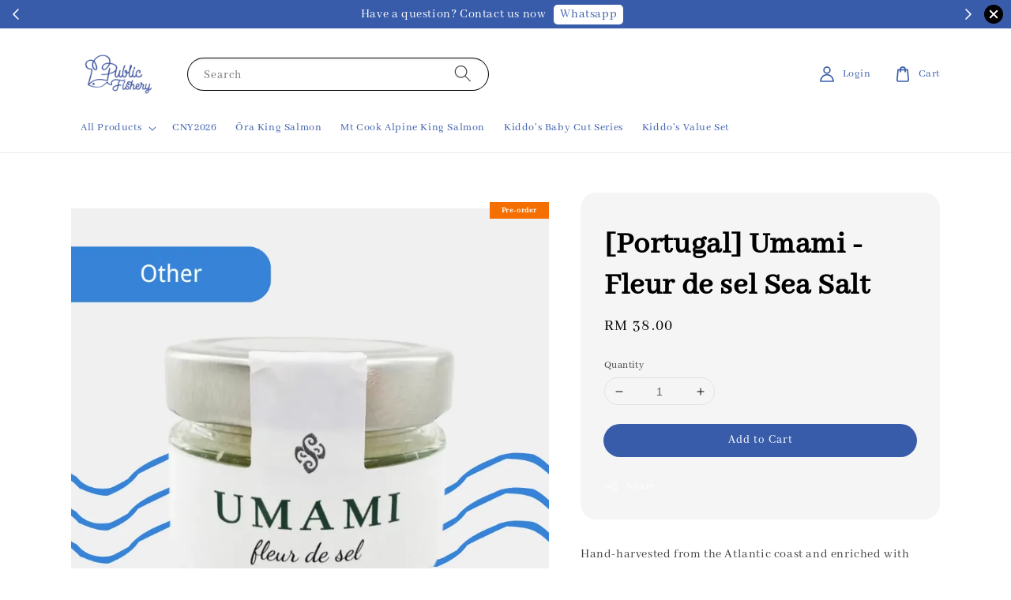

--- FILE ---
content_type: text/css
request_url: https://store-themes.easystore.co/1254188/themes/168706/assets/component-card.css?t=1769006130
body_size: 1252
content:
.card {
  display: block;
  overflow: hidden;
  text-decoration: none;
}

.card + .card-information {
  margin-top: 1.3rem;
}

@media screen and (min-width: 750px) {
  .card + .card-information {
    margin-top: 1.7rem;
  }
}

.card.card--soft {
  background-color: rgba(var(--color-foreground), 0.04);
  color: rgb(var(--color-foreground));
}

.card .icon-wrap {
  margin-left: 0.8rem;
  white-space: nowrap;
  transition: transform var(--duration-short) ease;
  overflow: hidden;
}

.card .h1 .icon-arrow,
.card .h2 .icon-arrow {
  padding-bottom: 0.3rem;
  padding-top: 0.3rem;
}

.card--media {
  display: block;
  text-decoration: none;
}

.card--text-only {
  display: flex;
  justify-content: center;
}

.card--text-only::before {
  content: '';
  display: block;
  padding-bottom: 100%;
}

.card--product {
  position: relative;
}

.product-card-wrapper{
  border-radius: 1.2rem;
}

.product-card-wrapper .card--product .media > img{
  position: absolute;
  top: 1rem;
  left: 1rem;
  width: calc(100% - 2rem);
  height: calc(100% - 2rem);
  border-radius: 8px;
}

.product-card-wrapper .card-information{
  margin-top: 0;
  padding: 0 1rem 1rem;
}

.card--stretch {
  height: 100%;
}

.card--outline:not(.card--soft) {
  border: 0.1rem solid rgba(var(--color-foreground), 0.04);
}

.card--light-border {
  border: 0.1rem solid rgba(var(--color-foreground), 0.04);
}

.card--light-border:hover {
  border: 0.1rem solid rgba(var(--color-foreground), 0.3);
  box-shadow: none;
}

.card__text-spacing {
  padding: 3rem;
}

.card-colored.color-background-1 {
  background-color: rgba(var(--color-foreground), 0.04);
}

.card--media .card__text-spacing {
  padding: 2rem;
}

@media screen and (min-width: 750px) {
  .card--media .card__text-spacing {
    padding-left: 3rem;
    padding-right: 3rem;
  }

  .product-card-wrapper .card--product .media > img{
    top: 2rem;
    left: 2rem;
    width: calc(100% - 4rem);
    height: calc(100% - 4rem);
  }
  
  .product-card-wrapper .card-information{
    margin-top: 0;
    padding: 0 2rem 2rem;
  }

  .badge.addToClassList:not(.transparent){
    display: none;
  }

  .product-card-wrapper:hover .badge.addToClassList{
    display: flex;
  }
}

.card-information > * + * {
  margin-top: 0.5rem;
}

.card--text-only .card__inner {
  display: grid;
  grid-template-rows: 1fr auto 1fr;
  width: 100%;
}

.card__content {
  margin-left: 2.5rem;
  margin-right: 2.5rem;
}

.card__content > * {
  margin: 0;
}

.card--text-only .card__content {
  grid-row: 2;
  justify-self: flex-start;
  margin-bottom: 6rem;
  margin-top: 5rem;
}

.card--text-only .card__badge {
  align-self: flex-end;
  grid-row: 3;
}

.card--search .card__badge > *,
.card--text-only .card__badge > * {
  margin: 0 1.2rem 1.2rem;
}

.card--search .card__badge,
.card--text-only .card__badge {
  position: initial;
}

.card--text-only .card__content + .card__badge {
  margin-top: -5rem;
}

.media + .card__content {
  margin-top: 2rem;
  margin-bottom: 1.5rem;
}

@media screen and (min-width: 750px) {
  .card--text-only .card__content {
    margin-top: 7rem;
    margin-bottom: 7rem;
  }

  .card--text-only .card__content + .card__badge {
    margin-top: -7rem;
  }
}

.card__text-spacing > * {
  margin: 0;
}

.card__text-spacing > *:not(.overlay-card) + * {
  margin-top: 1.5rem;
}

.card__text {
  margin: 0;
  word-break: break-word;
}

.card-information__text {
  font-weight: bold;
  display: block;
  padding-right: 1.2rem;
}

.card-information__wrapper {
  width: 100%;
}

.card-information__wrapper > * {
  line-height: 1.4;
  color: rgb(var(--color-foreground));
}

.card-information__wrapper > .price {
  color: rgb(var(--color-foreground));
}

.card-information__wrapper > .rating {
  margin-top: 0.4rem;
}

.card-information__wrapper
  > *:not(.visually-hidden:first-child)
  + *:not(.rating) {
  margin-top: 0.7rem;
}

.card-information__wrapper .caption {
  letter-spacing: 0.07rem;
}

.card-wrapper {
  color: inherit;
  display: block;
  position: relative;
  text-decoration: none;
  height: 100%;
}

.card-wrapper:focus-within .card {
  box-shadow: none;
}

.card__media-spacer {
  padding: 2rem 2rem 0;
}

@media screen and (min-width: 750px) {
  .card__media-spacer {
    padding: 3rem 3rem 0;
  }
}

.card__media-full-spacer {
  padding: 2rem;
}

.card-article-info {
  margin-top: 1rem;
  display: flex;
  flex-wrap: wrap;
}

.card__badge {
  bottom: 1rem;
  display: flex;
  flex-wrap: wrap;
  left: 1rem;
  position: absolute;
  z-index: 1;
}

.card__badge.card__badge-bottom-right {
  left: initial;
  right: 1rem;
}

.card__badge.card__badge-top-right {
  left: initial;
  bottom: initial;
  top: 0;
  right: 1rem;
}

.card__badge.card__badge-top-left {
  left: 1em;
  bottom: initial;
  top: 0;
}

.card__badge.card__badge-top-right.card__badge-float-edge {
  right: 0;
  margin: -0.6em;
}

.card__badge.card__badge-top-left.card__badge-float-edge {
  left: 0;
  margin: -0.6em;
}

.card__badge > .badge--bottom-right,
.card__badge .loading-overlay {
  margin: 0;
}

.badge.addToClassList .icon{
  width: 1.2em;
  height: 1.2em;
}

.overlay-card {
  position: absolute;
  top: 0;
  bottom: 0;
  left: 0;
  right: 0;
  display: flex;
  background: transparent;
  transition: background-color var(--duration-long) ease;
}

.card:hover .card-colored .overlay-card {
  background-color: rgba(var(--color-card-hover), 0.06);
}

@media screen and (min-width: 990px) {
  .card .media.media--hover-effect > img:only-child,
  .card-wrapper .media.media--hover-effect > img:only-child {
    transition: transform var(--duration-long) ease;
  }

  .card:hover .media.media--hover-effect > img:first-child:only-child,
  .card-wrapper:hover .media.media--hover-effect > img:first-child:only-child {
    transform: scale(1.03);
  }

  .card-wrapper:hover
    .media.media--hover-effect
    > img:first-child:not(:only-child) {
    opacity: 0;
  }

  .card-wrapper:hover .media.media--hover-effect > img + img {
    opacity: 1;
    transition: transform var(--duration-long) ease;
    transform: scale(1.03);
  }

  .card-wrapper:hover .card-information__text {
    text-decoration: underline;
    text-underline-offset: 0.3rem;
  }

  .card--search img {
    transition: transform var(--duration-default) ease;
  }

  .card-wrapper:hover .card--search img {
    transform: scale(1.05);
  }

  .card-wrapper:hover .card__text {
    text-decoration: underline;
    text-underline-offset: 0.3rem;
  }

  .card-wrapper:hover .card--soft {
    background-color: rgba(var(--color-card-hover), 0.06);
    transition: background-color var(--duration-long) ease;
  }

  .card__badge.card__badge-top-right.card__badge-float-edge {
    margin: -1em;
  }

  .card__badge.card__badge-top-left.card__badge-float-edge {
    margin: -1em;
  }

}
